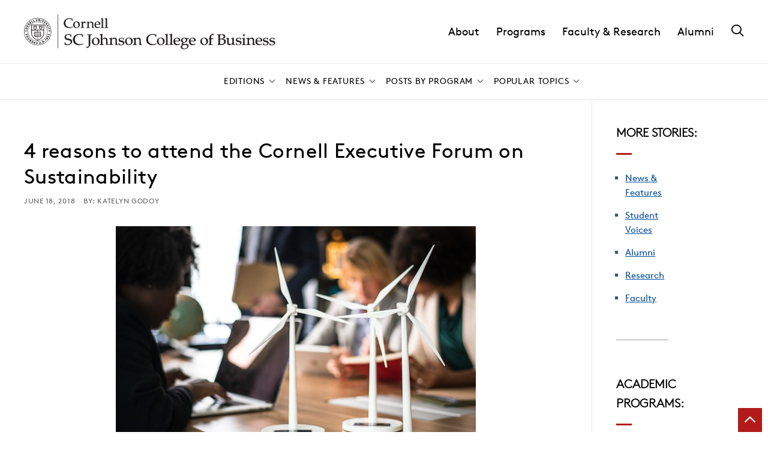

--- FILE ---
content_type: text/html; charset=UTF-8
request_url: https://business.cornell.edu/hub/2018/06/18/executive-forum-sustainability/
body_size: 25858
content:
	<!DOCTYPE html>
<html lang="en-US">
<head>

    
        <meta charset="utf-8"><script type="text/javascript">(window.NREUM||(NREUM={})).init={ajax:{deny_list:["bam.nr-data.net"]},feature_flags:["soft_nav"]};(window.NREUM||(NREUM={})).loader_config={licenseKey:"ea6fdbedd9",applicationID:"189772674",browserID:"190454624"};;/*! For license information please see nr-loader-rum-1.308.0.min.js.LICENSE.txt */
(()=>{var e,t,r={163:(e,t,r)=>{"use strict";r.d(t,{j:()=>E});var n=r(384),i=r(1741);var a=r(2555);r(860).K7.genericEvents;const s="experimental.resources",o="register",c=e=>{if(!e||"string"!=typeof e)return!1;try{document.createDocumentFragment().querySelector(e)}catch{return!1}return!0};var d=r(2614),u=r(944),l=r(8122);const f="[data-nr-mask]",g=e=>(0,l.a)(e,(()=>{const e={feature_flags:[],experimental:{allow_registered_children:!1,resources:!1},mask_selector:"*",block_selector:"[data-nr-block]",mask_input_options:{color:!1,date:!1,"datetime-local":!1,email:!1,month:!1,number:!1,range:!1,search:!1,tel:!1,text:!1,time:!1,url:!1,week:!1,textarea:!1,select:!1,password:!0}};return{ajax:{deny_list:void 0,block_internal:!0,enabled:!0,autoStart:!0},api:{get allow_registered_children(){return e.feature_flags.includes(o)||e.experimental.allow_registered_children},set allow_registered_children(t){e.experimental.allow_registered_children=t},duplicate_registered_data:!1},browser_consent_mode:{enabled:!1},distributed_tracing:{enabled:void 0,exclude_newrelic_header:void 0,cors_use_newrelic_header:void 0,cors_use_tracecontext_headers:void 0,allowed_origins:void 0},get feature_flags(){return e.feature_flags},set feature_flags(t){e.feature_flags=t},generic_events:{enabled:!0,autoStart:!0},harvest:{interval:30},jserrors:{enabled:!0,autoStart:!0},logging:{enabled:!0,autoStart:!0},metrics:{enabled:!0,autoStart:!0},obfuscate:void 0,page_action:{enabled:!0},page_view_event:{enabled:!0,autoStart:!0},page_view_timing:{enabled:!0,autoStart:!0},performance:{capture_marks:!1,capture_measures:!1,capture_detail:!0,resources:{get enabled(){return e.feature_flags.includes(s)||e.experimental.resources},set enabled(t){e.experimental.resources=t},asset_types:[],first_party_domains:[],ignore_newrelic:!0}},privacy:{cookies_enabled:!0},proxy:{assets:void 0,beacon:void 0},session:{expiresMs:d.wk,inactiveMs:d.BB},session_replay:{autoStart:!0,enabled:!1,preload:!1,sampling_rate:10,error_sampling_rate:100,collect_fonts:!1,inline_images:!1,fix_stylesheets:!0,mask_all_inputs:!0,get mask_text_selector(){return e.mask_selector},set mask_text_selector(t){c(t)?e.mask_selector="".concat(t,",").concat(f):""===t||null===t?e.mask_selector=f:(0,u.R)(5,t)},get block_class(){return"nr-block"},get ignore_class(){return"nr-ignore"},get mask_text_class(){return"nr-mask"},get block_selector(){return e.block_selector},set block_selector(t){c(t)?e.block_selector+=",".concat(t):""!==t&&(0,u.R)(6,t)},get mask_input_options(){return e.mask_input_options},set mask_input_options(t){t&&"object"==typeof t?e.mask_input_options={...t,password:!0}:(0,u.R)(7,t)}},session_trace:{enabled:!0,autoStart:!0},soft_navigations:{enabled:!0,autoStart:!0},spa:{enabled:!0,autoStart:!0},ssl:void 0,user_actions:{enabled:!0,elementAttributes:["id","className","tagName","type"]}}})());var p=r(6154),m=r(9324);let h=0;const v={buildEnv:m.F3,distMethod:m.Xs,version:m.xv,originTime:p.WN},b={consented:!1},y={appMetadata:{},get consented(){return this.session?.state?.consent||b.consented},set consented(e){b.consented=e},customTransaction:void 0,denyList:void 0,disabled:!1,harvester:void 0,isolatedBacklog:!1,isRecording:!1,loaderType:void 0,maxBytes:3e4,obfuscator:void 0,onerror:void 0,ptid:void 0,releaseIds:{},session:void 0,timeKeeper:void 0,registeredEntities:[],jsAttributesMetadata:{bytes:0},get harvestCount(){return++h}},_=e=>{const t=(0,l.a)(e,y),r=Object.keys(v).reduce((e,t)=>(e[t]={value:v[t],writable:!1,configurable:!0,enumerable:!0},e),{});return Object.defineProperties(t,r)};var w=r(5701);const x=e=>{const t=e.startsWith("http");e+="/",r.p=t?e:"https://"+e};var R=r(7836),k=r(3241);const A={accountID:void 0,trustKey:void 0,agentID:void 0,licenseKey:void 0,applicationID:void 0,xpid:void 0},S=e=>(0,l.a)(e,A),T=new Set;function E(e,t={},r,s){let{init:o,info:c,loader_config:d,runtime:u={},exposed:l=!0}=t;if(!c){const e=(0,n.pV)();o=e.init,c=e.info,d=e.loader_config}e.init=g(o||{}),e.loader_config=S(d||{}),c.jsAttributes??={},p.bv&&(c.jsAttributes.isWorker=!0),e.info=(0,a.D)(c);const f=e.init,m=[c.beacon,c.errorBeacon];T.has(e.agentIdentifier)||(f.proxy.assets&&(x(f.proxy.assets),m.push(f.proxy.assets)),f.proxy.beacon&&m.push(f.proxy.beacon),e.beacons=[...m],function(e){const t=(0,n.pV)();Object.getOwnPropertyNames(i.W.prototype).forEach(r=>{const n=i.W.prototype[r];if("function"!=typeof n||"constructor"===n)return;let a=t[r];e[r]&&!1!==e.exposed&&"micro-agent"!==e.runtime?.loaderType&&(t[r]=(...t)=>{const n=e[r](...t);return a?a(...t):n})})}(e),(0,n.US)("activatedFeatures",w.B)),u.denyList=[...f.ajax.deny_list||[],...f.ajax.block_internal?m:[]],u.ptid=e.agentIdentifier,u.loaderType=r,e.runtime=_(u),T.has(e.agentIdentifier)||(e.ee=R.ee.get(e.agentIdentifier),e.exposed=l,(0,k.W)({agentIdentifier:e.agentIdentifier,drained:!!w.B?.[e.agentIdentifier],type:"lifecycle",name:"initialize",feature:void 0,data:e.config})),T.add(e.agentIdentifier)}},384:(e,t,r)=>{"use strict";r.d(t,{NT:()=>s,US:()=>u,Zm:()=>o,bQ:()=>d,dV:()=>c,pV:()=>l});var n=r(6154),i=r(1863),a=r(1910);const s={beacon:"bam.nr-data.net",errorBeacon:"bam.nr-data.net"};function o(){return n.gm.NREUM||(n.gm.NREUM={}),void 0===n.gm.newrelic&&(n.gm.newrelic=n.gm.NREUM),n.gm.NREUM}function c(){let e=o();return e.o||(e.o={ST:n.gm.setTimeout,SI:n.gm.setImmediate||n.gm.setInterval,CT:n.gm.clearTimeout,XHR:n.gm.XMLHttpRequest,REQ:n.gm.Request,EV:n.gm.Event,PR:n.gm.Promise,MO:n.gm.MutationObserver,FETCH:n.gm.fetch,WS:n.gm.WebSocket},(0,a.i)(...Object.values(e.o))),e}function d(e,t){let r=o();r.initializedAgents??={},t.initializedAt={ms:(0,i.t)(),date:new Date},r.initializedAgents[e]=t}function u(e,t){o()[e]=t}function l(){return function(){let e=o();const t=e.info||{};e.info={beacon:s.beacon,errorBeacon:s.errorBeacon,...t}}(),function(){let e=o();const t=e.init||{};e.init={...t}}(),c(),function(){let e=o();const t=e.loader_config||{};e.loader_config={...t}}(),o()}},782:(e,t,r)=>{"use strict";r.d(t,{T:()=>n});const n=r(860).K7.pageViewTiming},860:(e,t,r)=>{"use strict";r.d(t,{$J:()=>u,K7:()=>c,P3:()=>d,XX:()=>i,Yy:()=>o,df:()=>a,qY:()=>n,v4:()=>s});const n="events",i="jserrors",a="browser/blobs",s="rum",o="browser/logs",c={ajax:"ajax",genericEvents:"generic_events",jserrors:i,logging:"logging",metrics:"metrics",pageAction:"page_action",pageViewEvent:"page_view_event",pageViewTiming:"page_view_timing",sessionReplay:"session_replay",sessionTrace:"session_trace",softNav:"soft_navigations",spa:"spa"},d={[c.pageViewEvent]:1,[c.pageViewTiming]:2,[c.metrics]:3,[c.jserrors]:4,[c.spa]:5,[c.ajax]:6,[c.sessionTrace]:7,[c.softNav]:8,[c.sessionReplay]:9,[c.logging]:10,[c.genericEvents]:11},u={[c.pageViewEvent]:s,[c.pageViewTiming]:n,[c.ajax]:n,[c.spa]:n,[c.softNav]:n,[c.metrics]:i,[c.jserrors]:i,[c.sessionTrace]:a,[c.sessionReplay]:a,[c.logging]:o,[c.genericEvents]:"ins"}},944:(e,t,r)=>{"use strict";r.d(t,{R:()=>i});var n=r(3241);function i(e,t){"function"==typeof console.debug&&(console.debug("New Relic Warning: https://github.com/newrelic/newrelic-browser-agent/blob/main/docs/warning-codes.md#".concat(e),t),(0,n.W)({agentIdentifier:null,drained:null,type:"data",name:"warn",feature:"warn",data:{code:e,secondary:t}}))}},1687:(e,t,r)=>{"use strict";r.d(t,{Ak:()=>d,Ze:()=>f,x3:()=>u});var n=r(3241),i=r(7836),a=r(3606),s=r(860),o=r(2646);const c={};function d(e,t){const r={staged:!1,priority:s.P3[t]||0};l(e),c[e].get(t)||c[e].set(t,r)}function u(e,t){e&&c[e]&&(c[e].get(t)&&c[e].delete(t),p(e,t,!1),c[e].size&&g(e))}function l(e){if(!e)throw new Error("agentIdentifier required");c[e]||(c[e]=new Map)}function f(e="",t="feature",r=!1){if(l(e),!e||!c[e].get(t)||r)return p(e,t);c[e].get(t).staged=!0,g(e)}function g(e){const t=Array.from(c[e]);t.every(([e,t])=>t.staged)&&(t.sort((e,t)=>e[1].priority-t[1].priority),t.forEach(([t])=>{c[e].delete(t),p(e,t)}))}function p(e,t,r=!0){const s=e?i.ee.get(e):i.ee,c=a.i.handlers;if(!s.aborted&&s.backlog&&c){if((0,n.W)({agentIdentifier:e,type:"lifecycle",name:"drain",feature:t}),r){const e=s.backlog[t],r=c[t];if(r){for(let t=0;e&&t<e.length;++t)m(e[t],r);Object.entries(r).forEach(([e,t])=>{Object.values(t||{}).forEach(t=>{t[0]?.on&&t[0]?.context()instanceof o.y&&t[0].on(e,t[1])})})}}s.isolatedBacklog||delete c[t],s.backlog[t]=null,s.emit("drain-"+t,[])}}function m(e,t){var r=e[1];Object.values(t[r]||{}).forEach(t=>{var r=e[0];if(t[0]===r){var n=t[1],i=e[3],a=e[2];n.apply(i,a)}})}},1738:(e,t,r)=>{"use strict";r.d(t,{U:()=>g,Y:()=>f});var n=r(3241),i=r(9908),a=r(1863),s=r(944),o=r(5701),c=r(3969),d=r(8362),u=r(860),l=r(4261);function f(e,t,r,a){const f=a||r;!f||f[e]&&f[e]!==d.d.prototype[e]||(f[e]=function(){(0,i.p)(c.xV,["API/"+e+"/called"],void 0,u.K7.metrics,r.ee),(0,n.W)({agentIdentifier:r.agentIdentifier,drained:!!o.B?.[r.agentIdentifier],type:"data",name:"api",feature:l.Pl+e,data:{}});try{return t.apply(this,arguments)}catch(e){(0,s.R)(23,e)}})}function g(e,t,r,n,s){const o=e.info;null===r?delete o.jsAttributes[t]:o.jsAttributes[t]=r,(s||null===r)&&(0,i.p)(l.Pl+n,[(0,a.t)(),t,r],void 0,"session",e.ee)}},1741:(e,t,r)=>{"use strict";r.d(t,{W:()=>a});var n=r(944),i=r(4261);class a{#e(e,...t){if(this[e]!==a.prototype[e])return this[e](...t);(0,n.R)(35,e)}addPageAction(e,t){return this.#e(i.hG,e,t)}register(e){return this.#e(i.eY,e)}recordCustomEvent(e,t){return this.#e(i.fF,e,t)}setPageViewName(e,t){return this.#e(i.Fw,e,t)}setCustomAttribute(e,t,r){return this.#e(i.cD,e,t,r)}noticeError(e,t){return this.#e(i.o5,e,t)}setUserId(e,t=!1){return this.#e(i.Dl,e,t)}setApplicationVersion(e){return this.#e(i.nb,e)}setErrorHandler(e){return this.#e(i.bt,e)}addRelease(e,t){return this.#e(i.k6,e,t)}log(e,t){return this.#e(i.$9,e,t)}start(){return this.#e(i.d3)}finished(e){return this.#e(i.BL,e)}recordReplay(){return this.#e(i.CH)}pauseReplay(){return this.#e(i.Tb)}addToTrace(e){return this.#e(i.U2,e)}setCurrentRouteName(e){return this.#e(i.PA,e)}interaction(e){return this.#e(i.dT,e)}wrapLogger(e,t,r){return this.#e(i.Wb,e,t,r)}measure(e,t){return this.#e(i.V1,e,t)}consent(e){return this.#e(i.Pv,e)}}},1863:(e,t,r)=>{"use strict";function n(){return Math.floor(performance.now())}r.d(t,{t:()=>n})},1910:(e,t,r)=>{"use strict";r.d(t,{i:()=>a});var n=r(944);const i=new Map;function a(...e){return e.every(e=>{if(i.has(e))return i.get(e);const t="function"==typeof e?e.toString():"",r=t.includes("[native code]"),a=t.includes("nrWrapper");return r||a||(0,n.R)(64,e?.name||t),i.set(e,r),r})}},2555:(e,t,r)=>{"use strict";r.d(t,{D:()=>o,f:()=>s});var n=r(384),i=r(8122);const a={beacon:n.NT.beacon,errorBeacon:n.NT.errorBeacon,licenseKey:void 0,applicationID:void 0,sa:void 0,queueTime:void 0,applicationTime:void 0,ttGuid:void 0,user:void 0,account:void 0,product:void 0,extra:void 0,jsAttributes:{},userAttributes:void 0,atts:void 0,transactionName:void 0,tNamePlain:void 0};function s(e){try{return!!e.licenseKey&&!!e.errorBeacon&&!!e.applicationID}catch(e){return!1}}const o=e=>(0,i.a)(e,a)},2614:(e,t,r)=>{"use strict";r.d(t,{BB:()=>s,H3:()=>n,g:()=>d,iL:()=>c,tS:()=>o,uh:()=>i,wk:()=>a});const n="NRBA",i="SESSION",a=144e5,s=18e5,o={STARTED:"session-started",PAUSE:"session-pause",RESET:"session-reset",RESUME:"session-resume",UPDATE:"session-update"},c={SAME_TAB:"same-tab",CROSS_TAB:"cross-tab"},d={OFF:0,FULL:1,ERROR:2}},2646:(e,t,r)=>{"use strict";r.d(t,{y:()=>n});class n{constructor(e){this.contextId=e}}},2843:(e,t,r)=>{"use strict";r.d(t,{G:()=>a,u:()=>i});var n=r(3878);function i(e,t=!1,r,i){(0,n.DD)("visibilitychange",function(){if(t)return void("hidden"===document.visibilityState&&e());e(document.visibilityState)},r,i)}function a(e,t,r){(0,n.sp)("pagehide",e,t,r)}},3241:(e,t,r)=>{"use strict";r.d(t,{W:()=>a});var n=r(6154);const i="newrelic";function a(e={}){try{n.gm.dispatchEvent(new CustomEvent(i,{detail:e}))}catch(e){}}},3606:(e,t,r)=>{"use strict";r.d(t,{i:()=>a});var n=r(9908);a.on=s;var i=a.handlers={};function a(e,t,r,a){s(a||n.d,i,e,t,r)}function s(e,t,r,i,a){a||(a="feature"),e||(e=n.d);var s=t[a]=t[a]||{};(s[r]=s[r]||[]).push([e,i])}},3878:(e,t,r)=>{"use strict";function n(e,t){return{capture:e,passive:!1,signal:t}}function i(e,t,r=!1,i){window.addEventListener(e,t,n(r,i))}function a(e,t,r=!1,i){document.addEventListener(e,t,n(r,i))}r.d(t,{DD:()=>a,jT:()=>n,sp:()=>i})},3969:(e,t,r)=>{"use strict";r.d(t,{TZ:()=>n,XG:()=>o,rs:()=>i,xV:()=>s,z_:()=>a});const n=r(860).K7.metrics,i="sm",a="cm",s="storeSupportabilityMetrics",o="storeEventMetrics"},4234:(e,t,r)=>{"use strict";r.d(t,{W:()=>a});var n=r(7836),i=r(1687);class a{constructor(e,t){this.agentIdentifier=e,this.ee=n.ee.get(e),this.featureName=t,this.blocked=!1}deregisterDrain(){(0,i.x3)(this.agentIdentifier,this.featureName)}}},4261:(e,t,r)=>{"use strict";r.d(t,{$9:()=>d,BL:()=>o,CH:()=>g,Dl:()=>_,Fw:()=>y,PA:()=>h,Pl:()=>n,Pv:()=>k,Tb:()=>l,U2:()=>a,V1:()=>R,Wb:()=>x,bt:()=>b,cD:()=>v,d3:()=>w,dT:()=>c,eY:()=>p,fF:()=>f,hG:()=>i,k6:()=>s,nb:()=>m,o5:()=>u});const n="api-",i="addPageAction",a="addToTrace",s="addRelease",o="finished",c="interaction",d="log",u="noticeError",l="pauseReplay",f="recordCustomEvent",g="recordReplay",p="register",m="setApplicationVersion",h="setCurrentRouteName",v="setCustomAttribute",b="setErrorHandler",y="setPageViewName",_="setUserId",w="start",x="wrapLogger",R="measure",k="consent"},5289:(e,t,r)=>{"use strict";r.d(t,{GG:()=>s,Qr:()=>c,sB:()=>o});var n=r(3878),i=r(6389);function a(){return"undefined"==typeof document||"complete"===document.readyState}function s(e,t){if(a())return e();const r=(0,i.J)(e),s=setInterval(()=>{a()&&(clearInterval(s),r())},500);(0,n.sp)("load",r,t)}function o(e){if(a())return e();(0,n.DD)("DOMContentLoaded",e)}function c(e){if(a())return e();(0,n.sp)("popstate",e)}},5607:(e,t,r)=>{"use strict";r.d(t,{W:()=>n});const n=(0,r(9566).bz)()},5701:(e,t,r)=>{"use strict";r.d(t,{B:()=>a,t:()=>s});var n=r(3241);const i=new Set,a={};function s(e,t){const r=t.agentIdentifier;a[r]??={},e&&"object"==typeof e&&(i.has(r)||(t.ee.emit("rumresp",[e]),a[r]=e,i.add(r),(0,n.W)({agentIdentifier:r,loaded:!0,drained:!0,type:"lifecycle",name:"load",feature:void 0,data:e})))}},6154:(e,t,r)=>{"use strict";r.d(t,{OF:()=>c,RI:()=>i,WN:()=>u,bv:()=>a,eN:()=>l,gm:()=>s,mw:()=>o,sb:()=>d});var n=r(1863);const i="undefined"!=typeof window&&!!window.document,a="undefined"!=typeof WorkerGlobalScope&&("undefined"!=typeof self&&self instanceof WorkerGlobalScope&&self.navigator instanceof WorkerNavigator||"undefined"!=typeof globalThis&&globalThis instanceof WorkerGlobalScope&&globalThis.navigator instanceof WorkerNavigator),s=i?window:"undefined"!=typeof WorkerGlobalScope&&("undefined"!=typeof self&&self instanceof WorkerGlobalScope&&self||"undefined"!=typeof globalThis&&globalThis instanceof WorkerGlobalScope&&globalThis),o=Boolean("hidden"===s?.document?.visibilityState),c=/iPad|iPhone|iPod/.test(s.navigator?.userAgent),d=c&&"undefined"==typeof SharedWorker,u=((()=>{const e=s.navigator?.userAgent?.match(/Firefox[/\s](\d+\.\d+)/);Array.isArray(e)&&e.length>=2&&e[1]})(),Date.now()-(0,n.t)()),l=()=>"undefined"!=typeof PerformanceNavigationTiming&&s?.performance?.getEntriesByType("navigation")?.[0]?.responseStart},6389:(e,t,r)=>{"use strict";function n(e,t=500,r={}){const n=r?.leading||!1;let i;return(...r)=>{n&&void 0===i&&(e.apply(this,r),i=setTimeout(()=>{i=clearTimeout(i)},t)),n||(clearTimeout(i),i=setTimeout(()=>{e.apply(this,r)},t))}}function i(e){let t=!1;return(...r)=>{t||(t=!0,e.apply(this,r))}}r.d(t,{J:()=>i,s:()=>n})},6630:(e,t,r)=>{"use strict";r.d(t,{T:()=>n});const n=r(860).K7.pageViewEvent},7699:(e,t,r)=>{"use strict";r.d(t,{It:()=>a,KC:()=>o,No:()=>i,qh:()=>s});var n=r(860);const i=16e3,a=1e6,s="SESSION_ERROR",o={[n.K7.logging]:!0,[n.K7.genericEvents]:!1,[n.K7.jserrors]:!1,[n.K7.ajax]:!1}},7836:(e,t,r)=>{"use strict";r.d(t,{P:()=>o,ee:()=>c});var n=r(384),i=r(8990),a=r(2646),s=r(5607);const o="nr@context:".concat(s.W),c=function e(t,r){var n={},s={},u={},l=!1;try{l=16===r.length&&d.initializedAgents?.[r]?.runtime.isolatedBacklog}catch(e){}var f={on:p,addEventListener:p,removeEventListener:function(e,t){var r=n[e];if(!r)return;for(var i=0;i<r.length;i++)r[i]===t&&r.splice(i,1)},emit:function(e,r,n,i,a){!1!==a&&(a=!0);if(c.aborted&&!i)return;t&&a&&t.emit(e,r,n);var o=g(n);m(e).forEach(e=>{e.apply(o,r)});var d=v()[s[e]];d&&d.push([f,e,r,o]);return o},get:h,listeners:m,context:g,buffer:function(e,t){const r=v();if(t=t||"feature",f.aborted)return;Object.entries(e||{}).forEach(([e,n])=>{s[n]=t,t in r||(r[t]=[])})},abort:function(){f._aborted=!0,Object.keys(f.backlog).forEach(e=>{delete f.backlog[e]})},isBuffering:function(e){return!!v()[s[e]]},debugId:r,backlog:l?{}:t&&"object"==typeof t.backlog?t.backlog:{},isolatedBacklog:l};return Object.defineProperty(f,"aborted",{get:()=>{let e=f._aborted||!1;return e||(t&&(e=t.aborted),e)}}),f;function g(e){return e&&e instanceof a.y?e:e?(0,i.I)(e,o,()=>new a.y(o)):new a.y(o)}function p(e,t){n[e]=m(e).concat(t)}function m(e){return n[e]||[]}function h(t){return u[t]=u[t]||e(f,t)}function v(){return f.backlog}}(void 0,"globalEE"),d=(0,n.Zm)();d.ee||(d.ee=c)},8122:(e,t,r)=>{"use strict";r.d(t,{a:()=>i});var n=r(944);function i(e,t){try{if(!e||"object"!=typeof e)return(0,n.R)(3);if(!t||"object"!=typeof t)return(0,n.R)(4);const r=Object.create(Object.getPrototypeOf(t),Object.getOwnPropertyDescriptors(t)),a=0===Object.keys(r).length?e:r;for(let s in a)if(void 0!==e[s])try{if(null===e[s]){r[s]=null;continue}Array.isArray(e[s])&&Array.isArray(t[s])?r[s]=Array.from(new Set([...e[s],...t[s]])):"object"==typeof e[s]&&"object"==typeof t[s]?r[s]=i(e[s],t[s]):r[s]=e[s]}catch(e){r[s]||(0,n.R)(1,e)}return r}catch(e){(0,n.R)(2,e)}}},8362:(e,t,r)=>{"use strict";r.d(t,{d:()=>a});var n=r(9566),i=r(1741);class a extends i.W{agentIdentifier=(0,n.LA)(16)}},8374:(e,t,r)=>{r.nc=(()=>{try{return document?.currentScript?.nonce}catch(e){}return""})()},8990:(e,t,r)=>{"use strict";r.d(t,{I:()=>i});var n=Object.prototype.hasOwnProperty;function i(e,t,r){if(n.call(e,t))return e[t];var i=r();if(Object.defineProperty&&Object.keys)try{return Object.defineProperty(e,t,{value:i,writable:!0,enumerable:!1}),i}catch(e){}return e[t]=i,i}},9324:(e,t,r)=>{"use strict";r.d(t,{F3:()=>i,Xs:()=>a,xv:()=>n});const n="1.308.0",i="PROD",a="CDN"},9566:(e,t,r)=>{"use strict";r.d(t,{LA:()=>o,bz:()=>s});var n=r(6154);const i="xxxxxxxx-xxxx-4xxx-yxxx-xxxxxxxxxxxx";function a(e,t){return e?15&e[t]:16*Math.random()|0}function s(){const e=n.gm?.crypto||n.gm?.msCrypto;let t,r=0;return e&&e.getRandomValues&&(t=e.getRandomValues(new Uint8Array(30))),i.split("").map(e=>"x"===e?a(t,r++).toString(16):"y"===e?(3&a()|8).toString(16):e).join("")}function o(e){const t=n.gm?.crypto||n.gm?.msCrypto;let r,i=0;t&&t.getRandomValues&&(r=t.getRandomValues(new Uint8Array(e)));const s=[];for(var o=0;o<e;o++)s.push(a(r,i++).toString(16));return s.join("")}},9908:(e,t,r)=>{"use strict";r.d(t,{d:()=>n,p:()=>i});var n=r(7836).ee.get("handle");function i(e,t,r,i,a){a?(a.buffer([e],i),a.emit(e,t,r)):(n.buffer([e],i),n.emit(e,t,r))}}},n={};function i(e){var t=n[e];if(void 0!==t)return t.exports;var a=n[e]={exports:{}};return r[e](a,a.exports,i),a.exports}i.m=r,i.d=(e,t)=>{for(var r in t)i.o(t,r)&&!i.o(e,r)&&Object.defineProperty(e,r,{enumerable:!0,get:t[r]})},i.f={},i.e=e=>Promise.all(Object.keys(i.f).reduce((t,r)=>(i.f[r](e,t),t),[])),i.u=e=>"nr-rum-1.308.0.min.js",i.o=(e,t)=>Object.prototype.hasOwnProperty.call(e,t),e={},t="NRBA-1.308.0.PROD:",i.l=(r,n,a,s)=>{if(e[r])e[r].push(n);else{var o,c;if(void 0!==a)for(var d=document.getElementsByTagName("script"),u=0;u<d.length;u++){var l=d[u];if(l.getAttribute("src")==r||l.getAttribute("data-webpack")==t+a){o=l;break}}if(!o){c=!0;var f={296:"sha512-+MIMDsOcckGXa1EdWHqFNv7P+JUkd5kQwCBr3KE6uCvnsBNUrdSt4a/3/L4j4TxtnaMNjHpza2/erNQbpacJQA=="};(o=document.createElement("script")).charset="utf-8",i.nc&&o.setAttribute("nonce",i.nc),o.setAttribute("data-webpack",t+a),o.src=r,0!==o.src.indexOf(window.location.origin+"/")&&(o.crossOrigin="anonymous"),f[s]&&(o.integrity=f[s])}e[r]=[n];var g=(t,n)=>{o.onerror=o.onload=null,clearTimeout(p);var i=e[r];if(delete e[r],o.parentNode&&o.parentNode.removeChild(o),i&&i.forEach(e=>e(n)),t)return t(n)},p=setTimeout(g.bind(null,void 0,{type:"timeout",target:o}),12e4);o.onerror=g.bind(null,o.onerror),o.onload=g.bind(null,o.onload),c&&document.head.appendChild(o)}},i.r=e=>{"undefined"!=typeof Symbol&&Symbol.toStringTag&&Object.defineProperty(e,Symbol.toStringTag,{value:"Module"}),Object.defineProperty(e,"__esModule",{value:!0})},i.p="https://js-agent.newrelic.com/",(()=>{var e={374:0,840:0};i.f.j=(t,r)=>{var n=i.o(e,t)?e[t]:void 0;if(0!==n)if(n)r.push(n[2]);else{var a=new Promise((r,i)=>n=e[t]=[r,i]);r.push(n[2]=a);var s=i.p+i.u(t),o=new Error;i.l(s,r=>{if(i.o(e,t)&&(0!==(n=e[t])&&(e[t]=void 0),n)){var a=r&&("load"===r.type?"missing":r.type),s=r&&r.target&&r.target.src;o.message="Loading chunk "+t+" failed: ("+a+": "+s+")",o.name="ChunkLoadError",o.type=a,o.request=s,n[1](o)}},"chunk-"+t,t)}};var t=(t,r)=>{var n,a,[s,o,c]=r,d=0;if(s.some(t=>0!==e[t])){for(n in o)i.o(o,n)&&(i.m[n]=o[n]);if(c)c(i)}for(t&&t(r);d<s.length;d++)a=s[d],i.o(e,a)&&e[a]&&e[a][0](),e[a]=0},r=self["webpackChunk:NRBA-1.308.0.PROD"]=self["webpackChunk:NRBA-1.308.0.PROD"]||[];r.forEach(t.bind(null,0)),r.push=t.bind(null,r.push.bind(r))})(),(()=>{"use strict";i(8374);var e=i(8362),t=i(860);const r=Object.values(t.K7);var n=i(163);var a=i(9908),s=i(1863),o=i(4261),c=i(1738);var d=i(1687),u=i(4234),l=i(5289),f=i(6154),g=i(944),p=i(384);const m=e=>f.RI&&!0===e?.privacy.cookies_enabled;function h(e){return!!(0,p.dV)().o.MO&&m(e)&&!0===e?.session_trace.enabled}var v=i(6389),b=i(7699);class y extends u.W{constructor(e,t){super(e.agentIdentifier,t),this.agentRef=e,this.abortHandler=void 0,this.featAggregate=void 0,this.loadedSuccessfully=void 0,this.onAggregateImported=new Promise(e=>{this.loadedSuccessfully=e}),this.deferred=Promise.resolve(),!1===e.init[this.featureName].autoStart?this.deferred=new Promise((t,r)=>{this.ee.on("manual-start-all",(0,v.J)(()=>{(0,d.Ak)(e.agentIdentifier,this.featureName),t()}))}):(0,d.Ak)(e.agentIdentifier,t)}importAggregator(e,t,r={}){if(this.featAggregate)return;const n=async()=>{let n;await this.deferred;try{if(m(e.init)){const{setupAgentSession:t}=await i.e(296).then(i.bind(i,3305));n=t(e)}}catch(e){(0,g.R)(20,e),this.ee.emit("internal-error",[e]),(0,a.p)(b.qh,[e],void 0,this.featureName,this.ee)}try{if(!this.#t(this.featureName,n,e.init))return(0,d.Ze)(this.agentIdentifier,this.featureName),void this.loadedSuccessfully(!1);const{Aggregate:i}=await t();this.featAggregate=new i(e,r),e.runtime.harvester.initializedAggregates.push(this.featAggregate),this.loadedSuccessfully(!0)}catch(e){(0,g.R)(34,e),this.abortHandler?.(),(0,d.Ze)(this.agentIdentifier,this.featureName,!0),this.loadedSuccessfully(!1),this.ee&&this.ee.abort()}};f.RI?(0,l.GG)(()=>n(),!0):n()}#t(e,r,n){if(this.blocked)return!1;switch(e){case t.K7.sessionReplay:return h(n)&&!!r;case t.K7.sessionTrace:return!!r;default:return!0}}}var _=i(6630),w=i(2614),x=i(3241);class R extends y{static featureName=_.T;constructor(e){var t;super(e,_.T),this.setupInspectionEvents(e.agentIdentifier),t=e,(0,c.Y)(o.Fw,function(e,r){"string"==typeof e&&("/"!==e.charAt(0)&&(e="/"+e),t.runtime.customTransaction=(r||"http://custom.transaction")+e,(0,a.p)(o.Pl+o.Fw,[(0,s.t)()],void 0,void 0,t.ee))},t),this.importAggregator(e,()=>i.e(296).then(i.bind(i,3943)))}setupInspectionEvents(e){const t=(t,r)=>{t&&(0,x.W)({agentIdentifier:e,timeStamp:t.timeStamp,loaded:"complete"===t.target.readyState,type:"window",name:r,data:t.target.location+""})};(0,l.sB)(e=>{t(e,"DOMContentLoaded")}),(0,l.GG)(e=>{t(e,"load")}),(0,l.Qr)(e=>{t(e,"navigate")}),this.ee.on(w.tS.UPDATE,(t,r)=>{(0,x.W)({agentIdentifier:e,type:"lifecycle",name:"session",data:r})})}}class k extends e.d{constructor(e){var t;(super(),f.gm)?(this.features={},(0,p.bQ)(this.agentIdentifier,this),this.desiredFeatures=new Set(e.features||[]),this.desiredFeatures.add(R),(0,n.j)(this,e,e.loaderType||"agent"),t=this,(0,c.Y)(o.cD,function(e,r,n=!1){if("string"==typeof e){if(["string","number","boolean"].includes(typeof r)||null===r)return(0,c.U)(t,e,r,o.cD,n);(0,g.R)(40,typeof r)}else(0,g.R)(39,typeof e)},t),function(e){(0,c.Y)(o.Dl,function(t,r=!1){if("string"!=typeof t&&null!==t)return void(0,g.R)(41,typeof t);const n=e.info.jsAttributes["enduser.id"];r&&null!=n&&n!==t?(0,a.p)(o.Pl+"setUserIdAndResetSession",[t],void 0,"session",e.ee):(0,c.U)(e,"enduser.id",t,o.Dl,!0)},e)}(this),function(e){(0,c.Y)(o.nb,function(t){if("string"==typeof t||null===t)return(0,c.U)(e,"application.version",t,o.nb,!1);(0,g.R)(42,typeof t)},e)}(this),function(e){(0,c.Y)(o.d3,function(){e.ee.emit("manual-start-all")},e)}(this),function(e){(0,c.Y)(o.Pv,function(t=!0){if("boolean"==typeof t){if((0,a.p)(o.Pl+o.Pv,[t],void 0,"session",e.ee),e.runtime.consented=t,t){const t=e.features.page_view_event;t.onAggregateImported.then(e=>{const r=t.featAggregate;e&&!r.sentRum&&r.sendRum()})}}else(0,g.R)(65,typeof t)},e)}(this),this.run()):(0,g.R)(21)}get config(){return{info:this.info,init:this.init,loader_config:this.loader_config,runtime:this.runtime}}get api(){return this}run(){try{const e=function(e){const t={};return r.forEach(r=>{t[r]=!!e[r]?.enabled}),t}(this.init),n=[...this.desiredFeatures];n.sort((e,r)=>t.P3[e.featureName]-t.P3[r.featureName]),n.forEach(r=>{if(!e[r.featureName]&&r.featureName!==t.K7.pageViewEvent)return;if(r.featureName===t.K7.spa)return void(0,g.R)(67);const n=function(e){switch(e){case t.K7.ajax:return[t.K7.jserrors];case t.K7.sessionTrace:return[t.K7.ajax,t.K7.pageViewEvent];case t.K7.sessionReplay:return[t.K7.sessionTrace];case t.K7.pageViewTiming:return[t.K7.pageViewEvent];default:return[]}}(r.featureName).filter(e=>!(e in this.features));n.length>0&&(0,g.R)(36,{targetFeature:r.featureName,missingDependencies:n}),this.features[r.featureName]=new r(this)})}catch(e){(0,g.R)(22,e);for(const e in this.features)this.features[e].abortHandler?.();const t=(0,p.Zm)();delete t.initializedAgents[this.agentIdentifier]?.features,delete this.sharedAggregator;return t.ee.get(this.agentIdentifier).abort(),!1}}}var A=i(2843),S=i(782);class T extends y{static featureName=S.T;constructor(e){super(e,S.T),f.RI&&((0,A.u)(()=>(0,a.p)("docHidden",[(0,s.t)()],void 0,S.T,this.ee),!0),(0,A.G)(()=>(0,a.p)("winPagehide",[(0,s.t)()],void 0,S.T,this.ee)),this.importAggregator(e,()=>i.e(296).then(i.bind(i,2117))))}}var E=i(3969);class I extends y{static featureName=E.TZ;constructor(e){super(e,E.TZ),f.RI&&document.addEventListener("securitypolicyviolation",e=>{(0,a.p)(E.xV,["Generic/CSPViolation/Detected"],void 0,this.featureName,this.ee)}),this.importAggregator(e,()=>i.e(296).then(i.bind(i,9623)))}}new k({features:[R,T,I],loaderType:"lite"})})()})();</script>
    <meta name="author" content="Cornell SC Johnson">
    <link rel="pingback" href="https://business.cornell.edu/xmlrpc.php">

        <meta name="HandheldFriendly" content="True">
    <meta name="viewport" content="width=device-width, initial-scale=1.0">

        <meta name="apple-mobile-web-app-title" content="4 reasons to attend the Cornell Executive Forum on Sustainability">

        <meta name="application-name" content="Cornell SC Johnson">

            <!-- Google Tag Manager -->
        <script>
						window.dataLayer = window.dataLayer || [];
			window.dataLayer.push( {
				'author': 'Katelyn Godoy',
				'datePublished': '2018-06-18',
				'timePublished': '13:42:47-04:00',
				'readingTimeMinutes': '',
				'organizationalUnits': 'Center for Sustainable Global Enterprise',
				'categories': '',
				'tags': 'Insights',
			} );
						window.dataLayer = window.dataLayer || [];
			window.dataLayer.push( { school: 'business' } );
						(function ( w, d, s, l, i ) {
				w[l] = w[l] || [];
				w[l].push( { 'gtm.start': new Date().getTime(), event: 'gtm.js' } );
				var f = d.getElementsByTagName( s )[0],
					j = d.createElement( s ), dl = l != 'dataLayer' ? '&l=' + l : '';
				j.async = true;
				j.src = 'https://www.googletagmanager.com/gtm.js?id=' + i + dl;
				f.parentNode.insertBefore( j, f );
			})( window, document, 'script', 'dataLayer', 'GTM-WNQZ3MG' );
        </script>
        <!-- End Google Tag Manager -->
		
        <script type="text/javascript">
            function is_browser() {
                return (
                    navigator.userAgent.indexOf("Chrome") !== - 1 ||
                    navigator.userAgent.indexOf("Opera") !== - 1 ||
                    navigator.userAgent.indexOf("Firefox") !== - 1 ||
                    navigator.userAgent.indexOf("MSIE") !== - 1 ||
                    navigator.userAgent.indexOf("Safari") !== - 1 ||
                    navigator.userAgent.indexOf("Edge") !== - 1
                );
            }

            function less_than_ie11() {
                return (
                    !window.atob || // IE9 and below
                    Function('/*@cc_on return document.documentMode===10@*/')() // IE10
                );
            }

            function not_excluded_page() {
                return (
                    window.location.href.indexOf("/unsupported-browser/") === - 1 &&
                    document.title.toLowerCase().indexOf('page not found') === - 1
                );
            }

            if (is_browser() && less_than_ie11() && not_excluded_page()) {
                window.location = location.protocol + '//' + location.host + '/unsupported-browser/';
            }
        </script>

		<meta name='robots' content='index, follow, max-image-preview:large, max-snippet:-1, max-video-preview:-1' />

	<!-- This site is optimized with the Yoast SEO Premium plugin v26.6 (Yoast SEO v26.6) - https://yoast.com/wordpress/plugins/seo/ -->
	<title>4 reasons to attend the Cornell Executive Forum on Sustainability – Cornell MBA</title>
	<meta name="description" content="Stay informed on industry trends at the intersection of business and sustainability and attend the Cornell Executive Forum on Sustainability." />
	<link rel="canonical" href="https://business.cornell.edu/hub/2018/06/18/executive-forum-sustainability/" />
	<meta property="og:locale" content="en_US" />
	<meta property="og:type" content="article" />
	<meta property="og:title" content="4 reasons to attend the Cornell Executive Forum on Sustainability" />
	<meta property="og:description" content="Stay informed on industry trends at the intersection of business and sustainability and attend the Cornell Executive Forum on Sustainability." />
	<meta property="og:url" content="https://business.cornell.edu/hub/2018/06/18/executive-forum-sustainability/" />
	<meta property="og:site_name" content="Cornell SC Johnson" />
	<meta property="article:published_time" content="2018-06-18T17:42:47+00:00" />
	<meta property="article:modified_time" content="2021-01-12T02:57:47+00:00" />
	<meta property="og:image" content="https://business.cornell.edu/wp-content/uploads/sites/2/2018/06/executive-sustainability-forum.jpg" />
	<meta property="og:image:width" content="600" />
	<meta property="og:image:height" content="400" />
	<meta property="og:image:type" content="image/jpeg" />
	<meta name="author" content="Katelyn Godoy" />
	<meta name="twitter:card" content="summary_large_image" />
	<meta name="twitter:label1" content="Written by" />
	<meta name="twitter:data1" content="Katelyn Godoy" />
	<meta name="twitter:label2" content="Est. reading time" />
	<meta name="twitter:data2" content="3 minutes" />
	<!-- / Yoast SEO Premium plugin. -->


<link rel="alternate" title="oEmbed (JSON)" type="application/json+oembed" href="https://business.cornell.edu/wp-json/oembed/1.0/embed?url=https%3A%2F%2Fbusiness.cornell.edu%2Fhub%2F2018%2F06%2F18%2Fexecutive-forum-sustainability%2F" />
<link rel="alternate" title="oEmbed (XML)" type="text/xml+oembed" href="https://business.cornell.edu/wp-json/oembed/1.0/embed?url=https%3A%2F%2Fbusiness.cornell.edu%2Fhub%2F2018%2F06%2F18%2Fexecutive-forum-sustainability%2F&#038;format=xml" />
<style id='wp-img-auto-sizes-contain-inline-css' type='text/css'>
img:is([sizes=auto i],[sizes^="auto," i]){contain-intrinsic-size:3000px 1500px}
/*# sourceURL=wp-img-auto-sizes-contain-inline-css */
</style>
<link rel='stylesheet' id='tribe-events-pro-mini-calendar-block-styles-css' href='https://business.cornell.edu/wp-content/plugins/events-calendar-pro/src/resources/css/tribe-events-pro-mini-calendar-block.min.css?ver=5.13.1' type='text/css' media='all' />
<style id='classic-theme-styles-inline-css' type='text/css'>
/*! This file is auto-generated */
.wp-block-button__link{color:#fff;background-color:#32373c;border-radius:9999px;box-shadow:none;text-decoration:none;padding:calc(.667em + 2px) calc(1.333em + 2px);font-size:1.125em}.wp-block-file__button{background:#32373c;color:#fff;text-decoration:none}
/*# sourceURL=/wp-includes/css/classic-themes.min.css */
</style>
<link rel='stylesheet' id='cpsh-shortcodes-css' href='https://business.cornell.edu/wp-content/plugins/column-shortcodes/assets/css/shortcodes.css?ver=1.0.1' type='text/css' media='all' />
<link rel='stylesheet' id='dashicons-css' href='https://business.cornell.edu/wp-includes/css/dashicons.min.css?ver=97ffb3d933ec27ea01cda85ed6cab280' type='text/css' media='all' />
<link rel='stylesheet' id='core-theme-base-css' href='https://business.cornell.edu/wp-content/themes/core/css/dist/master.min.css?ver=23.50.29.22.12.2025' type='text/css' media='all' />
<link rel='stylesheet' id='core-theme-print-css' href='https://business.cornell.edu/wp-content/themes/core/css/dist/print.min.css?ver=23.50.29.22.12.2025' type='text/css' media='print' />
<link rel='stylesheet' id='cornell-taxonomies-css' href='https://business.cornell.edu/wp-content/plugins/cornell-taxonomies/dist/css/cornell-taxonomies.min.css?ver=0.1.13' type='text/css' media='all' />
<link rel='stylesheet' id='cornell-governance-css' href='https://business.cornell.edu/wp-content/plugins/cornell-governance/dist/css/cornell-governance.min.css?ver=1.0.1' type='text/css' media='all' />
<link rel='stylesheet' id='tablepress-default-css' href='https://business.cornell.edu/wp-content/plugins/tablepress/css/build/default.css?ver=3.2.6' type='text/css' media='all' />
<script type="text/javascript" src="https://business.cornell.edu/wp-includes/js/jquery/jquery.min.js?ver=3.7.1" id="jquery-core-js"></script>
<script type="text/javascript" src="https://business.cornell.edu/wp-includes/js/jquery/jquery-migrate.min.js?ver=3.4.1" id="jquery-migrate-js"></script>
<link rel="https://api.w.org/" href="https://business.cornell.edu/wp-json/" /><link rel="alternate" title="JSON" type="application/json" href="https://business.cornell.edu/wp-json/wp/v2/posts/7130" /><link rel="EditURI" type="application/rsd+xml" title="RSD" href="https://business.cornell.edu/xmlrpc.php?rsd" />
<style type="text/css">
.feedzy-rss-link-icon:after {
	content: url("https://business.cornell.edu/wp-content/plugins/feedzy-rss-feeds/img/external-link.png");
	margin-left: 3px;
}
</style>
		<!-- Schema optimized by Schema Pro --><script type="application/ld+json">{"@context":"https:\/\/schema.org","@type":"NewsArticle","mainEntityOfPage":{"@type":"WebPage","@id":"https:\/\/business.cornell.edu\/hub\/2018\/06\/18\/executive-forum-sustainability\/"},"headline":"4 reasons to attend the Cornell Executive Forum on Sustainability","image":{"@type":"ImageObject","url":"https:\/\/business.cornell.edu\/wp-content\/uploads\/sites\/2\/2018\/06\/executive-sustainability-forum.jpg","width":600,"height":400},"datePublished":"2018-06-18T13:42:47+0000","dateModified":"2021-01-12T02:57:47+0000","author":{"@type":"Person","name":"Katelyn Godoy"},"publisher":{"@type":"Organization","name":"Cornell SC Johnson","logo":{"@type":"ImageObject","url":"https:\/\/business.cornell.edu\/wp-content\/uploads\/sites\/2\/2019\/05\/SCjohnson-red_rgb-scaled-434x60.jpg"}},"description":"Stay informed on industry trends at the intersection of business and sustainability and attend the Cornell Executive Forum on Sustainability."}</script><!-- / Schema optimized by Schema Pro --><!-- site-navigation-element Schema optimized by Schema Pro --><script type="application/ld+json">{"@context":"https:\/\/schema.org"}</script><!-- / site-navigation-element Schema optimized by Schema Pro --><!-- sitelink-search-box Schema optimized by Schema Pro --><script type="application/ld+json">{"@context":"https:\/\/schema.org","@type":"WebSite","name":"Cornell SC Johnson","url":"https:\/\/business.cornell.edu","potentialAction":[{"@type":"SearchAction","target":"https:\/\/business.cornell.edu\/?s={search_term_string}","query-input":"required name=search_term_string"}]}</script><!-- / sitelink-search-box Schema optimized by Schema Pro -->
		<style>

			
			
		</style>

	<meta name="tec-api-version" content="v1"><meta name="tec-api-origin" content="https://business.cornell.edu"><link rel="alternate" href="https://business.cornell.edu/wp-json/tribe/events/v1/" /><link rel="shortcut icon" href="https://business.cornell.edu/wp-content/uploads/sites/2/2023/09/favicon.png"><link rel="icon" sizes="192x192" href="https://business.cornell.edu/wp-content/uploads/sites/2/2023/09/favicon.png"><link rel="apple-touch-icon-precomposed" href="https://business.cornell.edu/wp-content/uploads/sites/2/2023/09/favicon.png"><meta name="msapplication-TileImage" content="https://business.cornell.edu/wp-content/uploads/sites/2/2023/09/favicon.png"><meta name="msapplication-TileColor" content="#ffffff"><meta name="theme-color" content="#ffffff"><style type="text/css">
                    .ctl-bullets-container {
                display: block;
                position: fixed;
                right: 0;
                height: 100%;
                z-index: 1049;
                font-weight: normal;
                height: 70vh;
                overflow-x: hidden;
                overflow-y: auto;
                margin: 15vh auto;
            }</style>			<style id="wpsp-style-frontend"></style>
			

<style id='global-styles-inline-css' type='text/css'>
:root{--wp--preset--aspect-ratio--square: 1;--wp--preset--aspect-ratio--4-3: 4/3;--wp--preset--aspect-ratio--3-4: 3/4;--wp--preset--aspect-ratio--3-2: 3/2;--wp--preset--aspect-ratio--2-3: 2/3;--wp--preset--aspect-ratio--16-9: 16/9;--wp--preset--aspect-ratio--9-16: 9/16;--wp--preset--color--black: #000000;--wp--preset--color--cyan-bluish-gray: #abb8c3;--wp--preset--color--white: #ffffff;--wp--preset--color--pale-pink: #f78da7;--wp--preset--color--vivid-red: #cf2e2e;--wp--preset--color--luminous-vivid-orange: #ff6900;--wp--preset--color--luminous-vivid-amber: #fcb900;--wp--preset--color--light-green-cyan: #7bdcb5;--wp--preset--color--vivid-green-cyan: #00d084;--wp--preset--color--pale-cyan-blue: #8ed1fc;--wp--preset--color--vivid-cyan-blue: #0693e3;--wp--preset--color--vivid-purple: #9b51e0;--wp--preset--gradient--vivid-cyan-blue-to-vivid-purple: linear-gradient(135deg,rgb(6,147,227) 0%,rgb(155,81,224) 100%);--wp--preset--gradient--light-green-cyan-to-vivid-green-cyan: linear-gradient(135deg,rgb(122,220,180) 0%,rgb(0,208,130) 100%);--wp--preset--gradient--luminous-vivid-amber-to-luminous-vivid-orange: linear-gradient(135deg,rgb(252,185,0) 0%,rgb(255,105,0) 100%);--wp--preset--gradient--luminous-vivid-orange-to-vivid-red: linear-gradient(135deg,rgb(255,105,0) 0%,rgb(207,46,46) 100%);--wp--preset--gradient--very-light-gray-to-cyan-bluish-gray: linear-gradient(135deg,rgb(238,238,238) 0%,rgb(169,184,195) 100%);--wp--preset--gradient--cool-to-warm-spectrum: linear-gradient(135deg,rgb(74,234,220) 0%,rgb(151,120,209) 20%,rgb(207,42,186) 40%,rgb(238,44,130) 60%,rgb(251,105,98) 80%,rgb(254,248,76) 100%);--wp--preset--gradient--blush-light-purple: linear-gradient(135deg,rgb(255,206,236) 0%,rgb(152,150,240) 100%);--wp--preset--gradient--blush-bordeaux: linear-gradient(135deg,rgb(254,205,165) 0%,rgb(254,45,45) 50%,rgb(107,0,62) 100%);--wp--preset--gradient--luminous-dusk: linear-gradient(135deg,rgb(255,203,112) 0%,rgb(199,81,192) 50%,rgb(65,88,208) 100%);--wp--preset--gradient--pale-ocean: linear-gradient(135deg,rgb(255,245,203) 0%,rgb(182,227,212) 50%,rgb(51,167,181) 100%);--wp--preset--gradient--electric-grass: linear-gradient(135deg,rgb(202,248,128) 0%,rgb(113,206,126) 100%);--wp--preset--gradient--midnight: linear-gradient(135deg,rgb(2,3,129) 0%,rgb(40,116,252) 100%);--wp--preset--font-size--small: 13px;--wp--preset--font-size--medium: 20px;--wp--preset--font-size--large: 36px;--wp--preset--font-size--x-large: 42px;--wp--preset--spacing--20: 0.44rem;--wp--preset--spacing--30: 0.67rem;--wp--preset--spacing--40: 1rem;--wp--preset--spacing--50: 1.5rem;--wp--preset--spacing--60: 2.25rem;--wp--preset--spacing--70: 3.38rem;--wp--preset--spacing--80: 5.06rem;--wp--preset--shadow--natural: 6px 6px 9px rgba(0, 0, 0, 0.2);--wp--preset--shadow--deep: 12px 12px 50px rgba(0, 0, 0, 0.4);--wp--preset--shadow--sharp: 6px 6px 0px rgba(0, 0, 0, 0.2);--wp--preset--shadow--outlined: 6px 6px 0px -3px rgb(255, 255, 255), 6px 6px rgb(0, 0, 0);--wp--preset--shadow--crisp: 6px 6px 0px rgb(0, 0, 0);}:where(.is-layout-flex){gap: 0.5em;}:where(.is-layout-grid){gap: 0.5em;}body .is-layout-flex{display: flex;}.is-layout-flex{flex-wrap: wrap;align-items: center;}.is-layout-flex > :is(*, div){margin: 0;}body .is-layout-grid{display: grid;}.is-layout-grid > :is(*, div){margin: 0;}:where(.wp-block-columns.is-layout-flex){gap: 2em;}:where(.wp-block-columns.is-layout-grid){gap: 2em;}:where(.wp-block-post-template.is-layout-flex){gap: 1.25em;}:where(.wp-block-post-template.is-layout-grid){gap: 1.25em;}.has-black-color{color: var(--wp--preset--color--black) !important;}.has-cyan-bluish-gray-color{color: var(--wp--preset--color--cyan-bluish-gray) !important;}.has-white-color{color: var(--wp--preset--color--white) !important;}.has-pale-pink-color{color: var(--wp--preset--color--pale-pink) !important;}.has-vivid-red-color{color: var(--wp--preset--color--vivid-red) !important;}.has-luminous-vivid-orange-color{color: var(--wp--preset--color--luminous-vivid-orange) !important;}.has-luminous-vivid-amber-color{color: var(--wp--preset--color--luminous-vivid-amber) !important;}.has-light-green-cyan-color{color: var(--wp--preset--color--light-green-cyan) !important;}.has-vivid-green-cyan-color{color: var(--wp--preset--color--vivid-green-cyan) !important;}.has-pale-cyan-blue-color{color: var(--wp--preset--color--pale-cyan-blue) !important;}.has-vivid-cyan-blue-color{color: var(--wp--preset--color--vivid-cyan-blue) !important;}.has-vivid-purple-color{color: var(--wp--preset--color--vivid-purple) !important;}.has-black-background-color{background-color: var(--wp--preset--color--black) !important;}.has-cyan-bluish-gray-background-color{background-color: var(--wp--preset--color--cyan-bluish-gray) !important;}.has-white-background-color{background-color: var(--wp--preset--color--white) !important;}.has-pale-pink-background-color{background-color: var(--wp--preset--color--pale-pink) !important;}.has-vivid-red-background-color{background-color: var(--wp--preset--color--vivid-red) !important;}.has-luminous-vivid-orange-background-color{background-color: var(--wp--preset--color--luminous-vivid-orange) !important;}.has-luminous-vivid-amber-background-color{background-color: var(--wp--preset--color--luminous-vivid-amber) !important;}.has-light-green-cyan-background-color{background-color: var(--wp--preset--color--light-green-cyan) !important;}.has-vivid-green-cyan-background-color{background-color: var(--wp--preset--color--vivid-green-cyan) !important;}.has-pale-cyan-blue-background-color{background-color: var(--wp--preset--color--pale-cyan-blue) !important;}.has-vivid-cyan-blue-background-color{background-color: var(--wp--preset--color--vivid-cyan-blue) !important;}.has-vivid-purple-background-color{background-color: var(--wp--preset--color--vivid-purple) !important;}.has-black-border-color{border-color: var(--wp--preset--color--black) !important;}.has-cyan-bluish-gray-border-color{border-color: var(--wp--preset--color--cyan-bluish-gray) !important;}.has-white-border-color{border-color: var(--wp--preset--color--white) !important;}.has-pale-pink-border-color{border-color: var(--wp--preset--color--pale-pink) !important;}.has-vivid-red-border-color{border-color: var(--wp--preset--color--vivid-red) !important;}.has-luminous-vivid-orange-border-color{border-color: var(--wp--preset--color--luminous-vivid-orange) !important;}.has-luminous-vivid-amber-border-color{border-color: var(--wp--preset--color--luminous-vivid-amber) !important;}.has-light-green-cyan-border-color{border-color: var(--wp--preset--color--light-green-cyan) !important;}.has-vivid-green-cyan-border-color{border-color: var(--wp--preset--color--vivid-green-cyan) !important;}.has-pale-cyan-blue-border-color{border-color: var(--wp--preset--color--pale-cyan-blue) !important;}.has-vivid-cyan-blue-border-color{border-color: var(--wp--preset--color--vivid-cyan-blue) !important;}.has-vivid-purple-border-color{border-color: var(--wp--preset--color--vivid-purple) !important;}.has-vivid-cyan-blue-to-vivid-purple-gradient-background{background: var(--wp--preset--gradient--vivid-cyan-blue-to-vivid-purple) !important;}.has-light-green-cyan-to-vivid-green-cyan-gradient-background{background: var(--wp--preset--gradient--light-green-cyan-to-vivid-green-cyan) !important;}.has-luminous-vivid-amber-to-luminous-vivid-orange-gradient-background{background: var(--wp--preset--gradient--luminous-vivid-amber-to-luminous-vivid-orange) !important;}.has-luminous-vivid-orange-to-vivid-red-gradient-background{background: var(--wp--preset--gradient--luminous-vivid-orange-to-vivid-red) !important;}.has-very-light-gray-to-cyan-bluish-gray-gradient-background{background: var(--wp--preset--gradient--very-light-gray-to-cyan-bluish-gray) !important;}.has-cool-to-warm-spectrum-gradient-background{background: var(--wp--preset--gradient--cool-to-warm-spectrum) !important;}.has-blush-light-purple-gradient-background{background: var(--wp--preset--gradient--blush-light-purple) !important;}.has-blush-bordeaux-gradient-background{background: var(--wp--preset--gradient--blush-bordeaux) !important;}.has-luminous-dusk-gradient-background{background: var(--wp--preset--gradient--luminous-dusk) !important;}.has-pale-ocean-gradient-background{background: var(--wp--preset--gradient--pale-ocean) !important;}.has-electric-grass-gradient-background{background: var(--wp--preset--gradient--electric-grass) !important;}.has-midnight-gradient-background{background: var(--wp--preset--gradient--midnight) !important;}.has-small-font-size{font-size: var(--wp--preset--font-size--small) !important;}.has-medium-font-size{font-size: var(--wp--preset--font-size--medium) !important;}.has-large-font-size{font-size: var(--wp--preset--font-size--large) !important;}.has-x-large-font-size{font-size: var(--wp--preset--font-size--x-large) !important;}
/*# sourceURL=global-styles-inline-css */
</style>
</head>
<body data-rsssl=1 class="wp-singular post-template-default single single-post postid-7130 single-format-image wp-theme-core wp-schema-pro-2.10.5 is-cornell-sc-johnson post-executive-forum-sustainability tribe-no-js">

        <!-- Google Tag Manager (noscript) -->
        <noscript>
            <iframe src="https://www.googletagmanager.com/ns.html?id=GTM-WNQZ3MG" height="0" width="0" style="display:none;visibility:hidden;" title="Placeholder for Google Tag Manager"></iframe>
        </noscript>
        <!-- End Google Tag Manager (noscript) -->
		

<div class="l-wrapper" data-js="site-wrap">

    

<header class="site-header" data-js="site-header">

    <a href="#main" class="a11y-skip-link a11y-visual-hide">Skip to main content</a>

    

    <div class="site-header__wrapper" data-js="site-header-wrapper">

        

        <div class="site-header__container">

            <div class="l-container">

                

                                    <div class="site-header__logo">
                        <a class="site-header__logo--graphic-link site-header-trigger-exclude" href="https://business.cornell.edu/" aria-label="Cornell SC Johnson homepage"><img class="site-header__logo-graphic site-header__logo-graphic--college" alt="Logo for Cornell SC Johnson College of Business" src="https://business.cornell.edu/wp-content/themes/core/img/theme/logos/college-logo.svg" /></a>
                    </div>
                
                
	<nav class="site-header__nav" data-js="primary-nav" aria-label="Primary">

		<span id="site-header__nav-label" class="a11y-visual-hide">Primary Navigation</span>

		<ol class="site-header__nav-list">
			<li class="menu-item menu-item-has-children menu-item--depth-0"><a href="https://business.cornell.edu/about/" class="menu-item__anchor menu-item__anchor--child" id="menu-item-45532" data-target="sub-menu-45532" data-js="trigger-primary-dropdown" aria-expanded="false" data-id="45532"><span class="menu-item__text">About</span></a>
<ul class="sub-menu">
	<li class="menu-item menu-item--depth-1"><a href="https://business.cornell.edu/about/"><span class="menu-item__text">About the College</span></a></li>
	<li class="menu-item menu-item--depth-1"><a href="https://business.cornell.edu/about/college-leadership/"><span class="menu-item__text">SC Johnson College of Business Leadership Team</span></a></li>
</ul>
</li>
<li class="menu-item menu-item-has-children menu-item--depth-0"><a href="https://business.cornell.edu/programs/" class="menu-item__anchor menu-item__anchor--child" id="menu-item-52" data-target="sub-menu-52" data-js="trigger-primary-dropdown" aria-expanded="false" data-id="52"><span class="menu-item__text">Programs</span></a>
<ul class="sub-menu">
	<li class="menu-item menu-item--depth-1"><a href="https://business.cornell.edu/programs/"><span class="menu-item__text">All Programs</span></a></li>
</ul>
</li>
<li class="menu-item menu-item-has-children menu-item--depth-0"><a href="https://business.cornell.edu/faculty-research/" class="menu-item__anchor menu-item__anchor--child" id="menu-item-110514" data-target="sub-menu-110514" data-js="trigger-primary-dropdown" aria-expanded="false" data-id="110514"><span class="menu-item__text">Faculty &amp; Research</span></a>
<ul class="sub-menu">
	<li class="menu-item menu-item--depth-1"><a href="https://business.cornell.edu/faculty-research/"><span class="menu-item__text">Faculty &amp; Research</span></a></li>
</ul>
</li>
<li class="menu-item menu-item--depth-0"><a href="https://business.cornell.edu/alumni/" class="menu-item__anchor"><span class="menu-item__text">Alumni</span></a></li>

		</ol>

	</nav>



                    <button class="site-header__search-icon-btn" data-js="header-search-icon">
        <span class="icon icon-search site-header__search-icon"></span>
        <span class="screen-reader-text">Activate Search Form</span>
    </button>


                	<button class="site-header__menu-icon-btn" data-js="header-menu-icon">
		<span class="icon icon-menu site-header__menu-icon"></span>
		<span class="screen-reader-text">Activate Menu and Search Form</span>
	</button>


                    <div class="c-gsc" data-js="header-search-form">
        <div class="c-gsc__container" data-searchLabel="Global Search" data-searchPlaceholder="Search..." data-searchButton="Search">
                            <gcse:searchbox-only resultsUrl="https://business.cornell.edu/search-results/" queryParameterName="q_as"></gcse:searchbox-only>
                        <button class="site-header__icon-close-btn" data-js="header-close-icon">
                <span class="icon icon-cross icon site-header__icon-close"></span>
                <span class="screen-reader-text">Close Search Form</span>
            </button>
        </div>
    </div>


            </div>

        </div>
    </div>

            
    
</header>



	<div class="l-container l-container--flex l-container--sidebar-hub" data-js="page-container">
	    <nav class="hub__filter l-container" data-js="hub-filter"
         aria-label="Filter Posts by Category">
        <div class="hub__filter-inner">

            
                            <ul class="hub__filter-list" role="list">
                    <li id="hub-menu-16012" class="menu-item menu-item-has-children menu-item--depth-0"><button class="hub-menu-toggle" data-submenu="Submenu for Editions" aria-label="Toggle submenu for Editions" aria-expanded="false">Editions</button>
<ul class="sub-menu">
	<li class="menu-item menu-item--depth-1"><a href="https://business.cornell.edu/hub/">SC Johnson College</a></li>
	<li class="menu-item menu-item--depth-1"><a href="https://business.cornell.edu/hub/dyson-businessfeed/">Dyson School</a></li>
	<li class="menu-item menu-item--depth-1"><a href="https://business.cornell.edu/hub/johnson-businessfeed/">Johnson School</a></li>
	<li class="menu-item menu-item--depth-1"><a href="https://business.cornell.edu/hub/sha-businessfeed/">Nolan School</a></li>
</ul>
</li>
<li id="hub-menu-15984" class="menu-item menu-item-has-children menu-item--depth-0"><button class="hub-menu-toggle" data-submenu="Submenu for News &amp; Features" aria-label="Toggle submenu for News &amp; Features" aria-expanded="false">News &amp; Features</button>
<ul class="sub-menu">
	<li class="menu-item menu-item--depth-1"><a href="https://business.cornell.edu/hub/category/inside/">Inside SC Johnson</a></li>
	<li class="menu-item menu-item--depth-1"><a href="https://business.cornell.edu/hub/tag/better-business-chronicles/">Better Business Chronicles</a></li>
	<li class="menu-item menu-item--depth-1"><a href="https://business.cornell.edu/hub/tag/featured-stories/">Featured Stories</a></li>
	<li class="menu-item menu-item--depth-1"><a href="https://business.cornell.edu/hub/tag/in-the-media/">In The Media</a></li>
	<li class="menu-item menu-item--depth-1"><a href="https://business.cornell.edu/org/centers/">Centers &amp; Institutes</a></li>
</ul>
</li>
<li id="hub-menu-15991" class="menu-item menu-item-has-children menu-item--depth-0"><button class="hub-menu-toggle" data-submenu="Submenu for Posts By Program" aria-label="Toggle submenu for Posts By Program" aria-expanded="false">Posts By Program</button>
<ul class="sub-menu">
	<li class="menu-item menu-item--depth-1"><a href="https://business.cornell.edu/degrees-programs/undergraduate/">Undergraduate</a></li>
	<li class="menu-item menu-item--depth-1"><a href="https://business.cornell.edu/degrees-programs/cornell-mba/">Cornell MBA</a></li>
	<li class="menu-item menu-item--depth-1"><a href="https://business.cornell.edu/degrees-programs/executive-mba/">Executive MBA (EMBA)</a></li>
	<li class="menu-item menu-item--depth-1"><a href="https://business.cornell.edu/degrees-programs/specialized-masters/">Specialized Master&#8217;s</a></li>
</ul>
</li>
<li id="hub-menu-16002" class="menu-item menu-item-has-children menu-item--depth-0"><button class="hub-menu-toggle" data-submenu="Submenu for Popular Topics" aria-label="Toggle submenu for Popular Topics" aria-expanded="false">Popular Topics</button>
<ul class="sub-menu">
	<li class="menu-item menu-item--depth-1"><a href="https://business.cornell.edu/hub/category/accounting-economics-finance/">Accounting, Economics &amp; Finance</a></li>
	<li class="menu-item menu-item--depth-1"><a href="https://business.cornell.edu/hub/category/ai-tech/">AI &amp; Technology</a></li>
	<li class="menu-item menu-item--depth-1"><a href="https://business.cornell.edu/hub/category/sustainability/">Energy &amp; Sustainability</a></li>
	<li class="menu-item menu-item--depth-1"><a href="https://business.cornell.edu/hub/category/food-agriculture/">Food &amp; Agriculture</a></li>
	<li class="menu-item menu-item--depth-1"><a href="https://business.cornell.edu/hub/category/international-business/">Global Development &amp; International Business</a></li>
	<li class="menu-item menu-item--depth-1"><a href="https://business.cornell.edu/hub/category/healthcare/">Healthcare &amp; Wellness</a></li>
	<li class="menu-item menu-item--depth-1"><a href="https://business.cornell.edu/hub/category/hospitality-tourism/">Hospitality &amp; Tourism</a></li>
	<li class="menu-item menu-item--depth-1"><a href="https://business.cornell.edu/hub/category/leadership/">Management, HR &amp; Leadership</a></li>
	<li class="menu-item menu-item--depth-1"><a href="https://business.cornell.edu/hub/category/marketing/">Marketing &amp; Advertising</a></li>
	<li class="menu-item menu-item--depth-1"><a href="https://business.cornell.edu/hub/tag/real-estate/">Real Estate</a></li>
</ul>
</li>

                </ul>
                    </div>
    </nav>


    <main id="main" class="site-main">

        
			<div class="hub__main hub__main--single t-content">

			<div class="hub__content">
				<article class="item-single t-content">

	<div class="item-single__content">
		
		<h1 class="item-single__title">4 reasons to attend the Cornell Executive Forum on Sustainability</h1>

		

		
		<div class="item-single__meta">
			<time class="item-single__date" datetime="2018-06-18T13:42:47-04:00">June 18, 2018</time>
							
<span
			class="item-single__author"
			>
	By: Katelyn Godoy
</span>

					</div>

		
					<div class="item-single__image-wrap">
				<figure  class="item-single__image"><img class=" lazyload" alt="Photo of small model wind turbines on a desk with people working" data-expand="200" data-parent-fit="width" data-src="https://business.cornell.edu/wp-content/uploads/sites/2/2018/06/executive-sustainability-forum.jpg" src="https://business.cornell.edu/wp-content/themes/core/img/theme/shims/component-card.png" /></figure>

							</div>
		
		<p class="text-center"><em>By Monica Touesnard, Associate Director of the Center for Sustainable Global Enterprise</em></p>
<p>The <a href="https://efs2018.splashthat.com/">Cornell Executive Forum on Sustainability</a>, to be held June 27, 2018 in New York City, will bring together business leaders to discuss key issues stemming from the social and environmental challenges that are impacting today’s competitive market.</p>
<p>We’re pleased to welcome alumni, executives, and academic experts to Cornell Tech for this year’s forum. Tentative topics of discussion for this one-day event include:</p>
<ul>
<li>Leadership in the Populist Era: What Will the Private (and Other) Sectors Do? — Ian Kline ’90, president and CEO, Cadmus Group</li>
<li>Is the Value of Sustainability Eroding in the Marketplace? — John Bonhomme, MBA ’07, founder and principal, Thorobird Companies</li>
<li>Why isn’t Money Coming Off the Sidelines? — Heather Davis ’82, MBA ’87, president and CIO, Nuveen Investments</li>
<li>Is Doing Less Bad Just Bad? — Paul Sellew ’79, founder, Little Leaf Farms</li>
<li>Who Dies, Who Thrives? — Bruce Schlein ’88, director of community reinvestment act, business strategy, Citi</li>
<li>Where do Facts Fit in a Post-Fact World? — Tima Bansal, Canada research chair in business sustainability, University of Western Ontario; and Mark Milstein, director, Cornell University Center for Sustainable Global Enterprise</li>
</ul>
<p>If you’re looking to stay informed on industry trends at the intersection of business and sustainability, this is an event you won’t want to miss. Here are four reasons to attend the Cornell Executive Forum on Sustainability.</p>
<h2>1. Engage in the issues</h2>
<p>Explore the tougher sustainability questions facing businesses through interactive sessions that will rely on audience participation. Speakers will dive into a variety of difficult topics such as whether or not the value of sustainability is eroding among consumers; the willingness of investors to fund sustainability initiatives; and where facts belong in a post-fact world.</p>
<h2>2. Re-envision sustainability for your organization</h2>
<p>Draw from speakers’ experiences and insights for leveraging sustainability to drive revenue growth. Use the day to help you re-envision how your department or business can leverage sustainability for long-term value creation for your organization.</p>
<h2>3. Connect with a global community of business sustainability innovators</h2>
<p>Interact with like-minded, innovative individuals who have used entrepreneurial approaches to address social and environmental challenges. The day will provide ample opportunity to mix and mingle over coffee or cocktails with industry experts and thought leaders.</p>
<h2>4. Visit one of the most sustainable campuses in the world</h2>
<p>Cornell Tech’s Roosevelt Island campus in NYC is one of the most environmentally friendly and energy-efficient campuses in the world, which includes the world’s first residential high-rise built to Passive House standards. Come enjoy the day on this distinct campus while discussing innovative ideas and approaches to business and sustainability.<br />
<a href="https://efs2018.splashthat.com/">Register to attend the Executive Forum on Sustainability here</a> and learn more about <a href="https://sa87276.wixsite.com/efs2018-speakers">this year’s speakers</a>.</p>
<hr />
<h2>About Monica Touesnard, Associate Director of the Center for Sustainable Global Enterprise</h2>
<figure class="wp-image wp-image--no-caption alignleft"><img decoding="async" class=" size-full wp-image-7133" src="https://business.cornell.edu/wp-content/uploads/sites/2/2018/06/monica-touesnard-headshot.jpg" alt="Photo of Monica Touesnard" width="120" height="120" /></figure><p>In her role as the associate director of the Center for Sustainable Global Enterprise, Monica creates and executes its communications strategy and provides career coaching. Prior to this, Monica was the founding executive director for the Center for Sustainable Enterprise at the University of North Carolina’s Kenan-Flagler Business School. She has an MBA from UNC’s Kenan-Flagler Business School with focus on sustainable enterprise and a BA from McGill University in Canada.</p>


	</div>

</article>

				<div class="panel-collection" data-modular-content-collection>
	</div>

									<ul class="item-single__tags">
													<li>
								<a href="https://business.cornell.edu/hub/tag/insights/" aria-label="Other posts tagged &#039;Insights&#039;">Insights</a>
							</li>
											</ul>
				
				
				
	<div id="comments" class="comments" data-js="comment-form">

		<h2 class="comments__title h4"><span>Comments</span></h2>

		
			<div id="respond" class="comment-respond">
		<h3 id="reply-title" class="comment-reply-title h4">Leave a Reply</h3><p class="must-log-in">You must be <a href="https://business.cornell.edu/wp-login.php?redirect_to=https%3A%2F%2Fbusiness.cornell.edu%2Fhub%2F2018%2F06%2F18%2Fexecutive-forum-sustainability%2F">logged in</a> to post a comment.</p>	</div><!-- #respond -->
	

	</div>


			</div>
		</div>
	

    </main>

    	<aside class="hub__sidebar sidebar t-content" aria-label="Sidebar">	<div class="widget_text sidebar__widget sidebar__widget--widget_custom_html"><div class="textwidget custom-html-widget"><p style="text-transform: uppercase"><strong>More stories:</strong></p>
<hr style="width: 15%;margin-top: -20px;margin-left: 0px;border: none;height: 3px;color: #b31b1b;background-color: #b31b1b">

<ul style="list-style-type: square;color: #2c5f68;text-decoration: none;margin-left: -5px;margin-top: -30px;line-height: 1.2em">
    <li><a href="https://business.cornell.edu/hub/tag/featured-stories/?hub_edition=johnson-businessfeed" title="Johnson News and feature stories">News &amp; Features</a></li>
    <li><a href="https://business.cornell.edu/?hub_edition=johnson-businessfeed&stories_about=student-voices" title="Johnson stories featuring student voices">Student Voices</a></li>
    <li><a href="https://business.cornell.edu/?hub_edition=johnson-businessfeed&stories_about=alumni" title="Johnson stories about Alumni">Alumni</a></li>
    <li><a href="https://business.cornell.edu/hub/tag/research/?hub_edition=johnson-businessfeed,enterprise" title="Johnson stories about research">Research</a></li>
    <li><a href="https://business.cornell.edu/?hub_edition=johnson-businessfeed&stories_about=faculty" title="Johnson stories about faculty">Faculty</a></li>
</ul>

<hr style="width: 50%;margin-left: 0px">

<p style="text-transform: uppercase"><strong>Academic Programs:</strong></p>
<hr style="width: 15%;margin-top: -20px;margin-left: 0px;border: none;height: 3px;color: #b31b1b;background-color: #b31b1b">

<ul style="list-style-type: square;color: #2c5f68;text-decoration: none;margin-left: -5px;line-height: 1.2em;margin-top: -30px">
<li><a href="https://www.johnson.cornell.edu/programs/full-time-mba/">Residential MBA</a></li>
<li><a href="https://www.johnson.cornell.edu/programs/emba/">Executive MBA</a></li>
    <li><a href="https://www.johnson.cornell.edu/programs/specialized-masters/mps-in-management/">MPS in Management</a></li>
    <li><a href="https://www.johnson.cornell.edu/programs/phd-program/">PhD in Management</a></li>
</ul>
<hr style="width: 50%;margin-left: 0px">

<p style="text-transform: uppercase"><strong>Follow Johnson:</strong></p>

<hr style="width: 15%;margin-top: -20px;margin-left: 0px;border: none;height: 3px;color: #b31b1b;background-color: #b31b1b">

<ul style="list-style-type: square;color: #2c5f68;text-decoration: none;margin-left: -5px;margin-top: -30px;line-height: 1.2em">
    <li><a href="https://www.instagram.com/CornellMBA/" target="blank" rel="noopener" title="Follow Johnson on Instagram">Instagram</a></li>

    <li><a href="https://www.facebook.com/JohnsonSchoolCornell" target="blank" rel="noopener" title="Follow Johnson on Facebook">Facebook</a></li>
    <li><a href="https://www.linkedin.com/school/cornelljohnsonmba/" target="blank" rel="noopener" title="Follow Johnson on LinkedIn">LinkedIn</a></li>
</ul>
</div></div>
</aside>

    </div>

	
		<footer class="site-footer">

	<div class="site-footer__branding">
		<div class="l-container site-footer__branding-inner">

                            <div class="site-footer__logo">
                    <a class="site-footer__logo--graphic-link" href="https://business.cornell.edu/" aria-label="Cornell SC Johnson College of Business homepage"><img class="site-footer__logo-graphic" alt="Logo for Cornell SC Johnson College of Business" src="https://business.cornell.edu/wp-content/themes/core/img/theme/logos/college-logo-white.svg" /></a>
                </div>
            
		</div>
	</div>

	<div class="l-container site-footer__main">

		

					<div class="g-row site-footer__colcount-4">
				<div class="g-col"><div class="sidebar__widget sidebar-footer__widget sidebar__widget--widget_text"><h2 class="sidebar__title sidebar-loop__title h6">Contact</h2>			<div class="textwidget"><p>Cornell SC Johnson College of Business<br />
Ithaca, NY 14853-6201</p>
</div>
		</div><div class="sidebar__widget sidebar-footer__widget sidebar__widget--widget_text">			<div class="textwidget"><p><a href="https://hr.cornell.edu/about/workplace-rights/equal-education-and-employment" target="_blank" rel="noopener">Equal Education &amp; Employment</a></p>
</div>
		</div></div>
				<div class="g-col"><div class="sidebar__widget sidebar-footer__widget sidebar__widget--widget_text">			<div class="textwidget"><h3 class="sidebar__title sidebar-loop__title h6"><a href="https://business.cornell.edu">SC Johnson College of Business</a></h3>
<ul>
<li><a href="https://dyson.cornell.edu/">Dyson</a></li>
<li><a href="https://sha.cornell.edu/">Nolan School</a></li>
<li><a href="https://www.johnson.cornell.edu/">Johnson</a></li>
</ul>
</div>
		</div></div>
				<div class="g-col"><div class="sidebar__widget sidebar-footer__widget sidebar__widget--widget_text"><h2 class="sidebar__title sidebar-loop__title h6">Site Info</h2>			<div class="textwidget"><ul>
<li><a href="https://privacy.cornell.edu/university-privacy-statement">Privacy Notice</a></li>
<li><a href="/web-accessibility-assistance/">Web Accessibility Assistance</a></li>
</ul>
</div>
		</div></div>
				<div class="g-col"><div class="sidebar__widget sidebar-footer__widget sidebar__widget--widget_text"><h2 class="sidebar__title sidebar-loop__title h6">Faculty, Staff &#038; Students</h2>			<div class="textwidget"><ul>
<li><a href="https://intranet.business.cornell.edu/">Faculty &amp; Staff Intranet</a></li>
<li><a href="https://launch.business.cornell.edu/" target="_blank" rel="noopener">LaunchPad</a></li>
<li><a href="https://events.business.cornell.edu/" target="_blank" rel="noopener">Events Calendar</a></li>
</ul>
</div>
		</div></div>
			</div>
		
		<div class="site-footer__secondary">

			<div class="site-footer__copyright">
				<p>
					&copy; 2026 All Rights Reserved.
					Cornell SC Johnson
				</p>
			</div>

			
							<div class="site-footer__social">
					<nav class="social-follow" aria-label="Social Media">

	<ul class="social-follow__list">

		
		
					<li class="social-follow__item">
				<a href="https://www.instagram.com/scjohnsoncollege/" class="social-follow__anchor" rel="me noopener" title="Follow us on Instagram" target="_blank">
					<span class="icon icon-instagram"></span>
					<span class="a11y-visual-hide">Follow us on Instagram</span>
				</a>
			</li>
		
					<li class="social-follow__item">
				<a href="https://www.linkedin.com/company/11248046/" class="social-follow__anchor" rel="me noopener" title="Follow us on LinkedIn" target="_blank">
					<span class="icon icon-linkedin"></span>
					<span class="a11y-visual-hide">Follow us on LinkedIn</span>
				</a>
			</li>
		
					<li class="social-follow__item">
				<a href="https://www.youtube.com/channel/UC4uNGYE6aV8zzLlOlqL9sdg" class="social-follow__anchor" rel="me noopener" title="Follow us on YouTube" target="_blank">
					<span class="icon icon-youtube"></span>
					<span class="a11y-visual-hide">Follow us on YouTube</span>
				</a>
			</li>
		
	</ul>

</nav>

				</div>
					</div>

	</div>

	<button class="scroll-to-top" data-js="scroll-to-top">
		<span class="icon icon-chevron-up"></span>
		<span class="screen-reader-text">Back to top of page.</span>
	</button>

</footer>


	</div><!-- .l-wrapper -->

	<script type="speculationrules">
{"prefetch":[{"source":"document","where":{"and":[{"href_matches":"/*"},{"not":{"href_matches":["/wp-*.php","/wp-admin/*","/wp-content/uploads/sites/2/*","/wp-content/*","/wp-content/plugins/*","/wp-content/themes/core/*","/*\\?(.+)"]}},{"not":{"selector_matches":"a[rel~=\"nofollow\"]"}},{"not":{"selector_matches":".no-prefetch, .no-prefetch a"}}]},"eagerness":"conservative"}]}
</script>
        <script>window.Promise ||
            document.write('<script src="https://business.cornell.edu/wp-content/themes/core/js/vendor/es6-promise.auto.js"><\/script>');
        </script>
				<script>
		( function ( body ) {
			'use strict';
			body.className = body.className.replace( /\btribe-no-js\b/, 'tribe-js' );
		} )( document.body );
		</script>
		<script> /* <![CDATA[ */var tribe_l10n_datatables = {"aria":{"sort_ascending":": activate to sort column ascending","sort_descending":": activate to sort column descending"},"length_menu":"Show _MENU_ entries","empty_table":"No data available in table","info":"Showing _START_ to _END_ of _TOTAL_ entries","info_empty":"Showing 0 to 0 of 0 entries","info_filtered":"(filtered from _MAX_ total entries)","zero_records":"No matching records found","search":"Search:","all_selected_text":"All items on this page were selected. ","select_all_link":"Select all pages","clear_selection":"Clear Selection.","pagination":{"all":"All","next":"Next","previous":"Previous"},"select":{"rows":{"0":"","_":": Selected %d rows","1":": Selected 1 row"}},"datepicker":{"dayNames":["Sunday","Monday","Tuesday","Wednesday","Thursday","Friday","Saturday"],"dayNamesShort":["Sun","Mon","Tue","Wed","Thu","Fri","Sat"],"dayNamesMin":["S","M","T","W","T","F","S"],"monthNames":["January","February","March","April","May","June","July","August","September","October","November","December"],"monthNamesShort":["January","February","March","April","May","June","July","August","September","October","November","December"],"monthNamesMin":["Jan","Feb","Mar","Apr","May","Jun","Jul","Aug","Sep","Oct","Nov","Dec"],"nextText":"Next","prevText":"Prev","currentText":"Today","closeText":"Done","today":"Today","clear":"Clear"}};/* ]]> */ </script><script type="text/javascript" src="https://business.cornell.edu/wp-content/plugins/core/assets/iframe/iframeResizer.min.js?ver=1.0" id="iframeResizer-js"></script>
<script type="text/javascript" src="https://business.cornell.edu/wp-content/themes/core/js/dist/vendor.min.js?ver=23.50.29.22.12.2025" id="core-webpack-vendors-js"></script>
<script type="text/javascript" src="https://business.cornell.edu/wp-content/themes/core/js/vendor/jquery.magnific-popup.min.js?ver=23.50.29.22.12.2025" id="core-magnific-popup-js"></script>
<script type="text/javascript" id="core-theme-scripts-js-extra">
/* <![CDATA[ */
var modern_tribe_i18n = {"directory":{"results":{"result":"Results:","error_no_results":"No results were found. Please try again.","search_title":"Search Faculty","search_result_title":"Search Results","error":"An error occurred. Please try again.","rank":"Rank:","area":"Area:","email":"Email:","phone":"Phone:"},"staff":{"header_label_name":"Name","header_label_email":"Email","header_label_title":"Title","header_label_department":"Department"}},"help_text":{"msg_limit":"There is a limit to the messages you can post.","expand_sidebar":"Expand sidebar","collapse_sidebar":"Collapse sidebar","open_sidebar":"Open Sidebar Menu","hide_sidebar":"Close Menu","no_faculty":"No faculty found."},"faculty_text":{"placeholder_name":"Search faculty by name","placeholder_area":"Search faculty by area"},"tooltips":{"add_to_save":"Add Photo to Saved Items","in_this_photo":"Products in this photo"},"site_url":{"sub_site":"https://business.cornell.edu/"}};
var modern_tribe_config = {"images_url":"https://business.cornell.edu/wp-content/themes/core/img/theme","template_url":"https://business.cornell.edu/wp-content/themes/core/","primary_nav":{"menu_items":[{"label":"About","id":"menu-item-45532","classes":" menu-item menu-item-has-children menu-item--depth-0","url":"https://business.cornell.edu/about/","class":"menu-item__anchor menu-item__anchor--child","data-target":"sub-menu-45532","data-js":"trigger-primary-dropdown","aria-expanded":"false","data-id":45532,"menu_id":45532,"has_children":true,"menu_items":[{"label":"About the College","classes":" menu-item menu-item-has-children menu-item--depth-1","url":"https://business.cornell.edu/about/","menu_id":45534,"has_children":true,"menu_items":[{"label":"Diversity &amp; Inclusion","classes":" menu-item menu-item--depth-2","url":"https://business.cornell.edu/about/diversity-inclusion/","menu_id":105956,"has_children":false,"meta":[]},{"label":"Cornell Business News","classes":" menu-item menu-item--depth-2","url":"https://business.cornell.edu/hub/","menu_id":16233,"has_children":false,"meta":[]},{"label":"PR &amp; Media Relations","classes":" menu-item menu-item--depth-2","url":"https://business.cornell.edu/about/pr-media-relations/","menu_id":98945,"has_children":false,"meta":[]},{"label":"Corporate &#038; External Relations","classes":" menu-item menu-item--depth-2","url":"https://business.cornell.edu/about/external-relations/","menu_id":1700,"has_children":false,"meta":[]},{"label":"New York City Initiatives","classes":" menu-item menu-item--depth-2","url":"https://business.cornell.edu/about/new-york-city/","menu_id":110203,"has_children":false,"meta":[]}],"meta":[]},{"label":"SC Johnson College of Business Leadership Team","classes":" menu-item menu-item-has-children menu-item--depth-1","url":"https://business.cornell.edu/about/college-leadership/","menu_id":51,"has_children":true,"menu_items":[{"label":"Dean Andrew Karolyi","classes":" menu-item menu-item--depth-2","url":"https://business.cornell.edu/about/deans-welcome/","menu_id":45614,"has_children":false,"meta":[]},{"label":"Our Societal Impact","classes":" menu-item menu-item--depth-2","url":"https://business.cornell.edu/about/societal-impact/","menu_id":45652,"has_children":false,"meta":[]}],"meta":[]}],"meta":{"image":{"ID":26457,"src":"https://business.cornell.edu/wp-content/uploads/sites/2/2020/11/CornellZoom-ClocktowerSunset.jpg","title":"CornellZoom-ClocktowerSunset"},"content":"The Cornell SC Johnson College of Business is an academic powerhouse that includes the Charles H. Dyson School of Applied Economics and Management, the Samuel Curtis Johnson Graduate School of Management, and the Peter and Stephanie Nolan School of Hotel Administration.","link":false}},{"label":"Programs","id":"menu-item-52","classes":" menu-item menu-item-has-children menu-item--depth-0","url":"https://business.cornell.edu/programs/","class":"menu-item__anchor menu-item__anchor--child","data-target":"sub-menu-52","data-js":"trigger-primary-dropdown","aria-expanded":"false","data-id":52,"menu_id":52,"has_children":true,"menu_items":[{"label":"All Programs","classes":" menu-item menu-item-has-children menu-item--depth-1","url":"https://business.cornell.edu/programs/","menu_id":182,"has_children":true,"menu_items":[{"label":"Undergraduate","classes":" menu-item menu-item--depth-2","url":"https://business.cornell.edu/programs/undergraduate/","menu_id":55,"has_children":false,"meta":[]},{"label":"Business Minors","classes":" menu-item menu-item--depth-2","url":"https://business.cornell.edu/programs/undergraduate/minors/","menu_id":103524,"has_children":false,"meta":[]},{"label":"Graduate","classes":" menu-item menu-item--depth-2","url":"https://business.cornell.edu/programs/graduate/","menu_id":43417,"has_children":false,"meta":[]},{"label":"Executive Education","classes":" menu-item menu-item--depth-2","url":"https://business.cornell.edu/programs/executive-education/","menu_id":33044,"has_children":false,"meta":[]}],"meta":[]}],"meta":{"image":{"ID":272,"src":"https://business.cornell.edu/wp-content/uploads/sites/2/2018/12/BEDR-833x555-600x300.jpg","title":"BEDR-833x555"},"content":"Featuring competitive undergraduate, graduate, and executive education programs across a wide range of business disciplines","link":false}},{"label":"Faculty &amp; Research","id":"menu-item-110514","classes":" menu-item menu-item-has-children menu-item--depth-0","url":"https://business.cornell.edu/faculty-research/","class":"menu-item__anchor menu-item__anchor--child","data-target":"sub-menu-110514","data-js":"trigger-primary-dropdown","aria-expanded":"false","data-id":110514,"menu_id":110514,"has_children":true,"menu_items":[{"label":"Faculty &amp; Research","classes":" menu-item menu-item-has-children menu-item--depth-1","url":"https://business.cornell.edu/faculty-research/","menu_id":110515,"has_children":true,"menu_items":[{"label":"Faculty Expertise Search","classes":" menu-item menu-item--depth-2","url":"https://business.cornell.edu/faculty-research/search/","menu_id":105088,"has_children":false,"meta":[]},{"label":"Centers &amp; Institutes","classes":" menu-item menu-item--depth-2","url":"https://business.cornell.edu/centers/","menu_id":59,"has_children":false,"meta":[]},{"label":"Interdisciplinary Themes","classes":" menu-item menu-item--depth-2","url":"https://business.cornell.edu/faculty-research/themes/","menu_id":105699,"has_children":false,"meta":[]}],"meta":[]}],"meta":{"image":false,"content":false,"link":false}},{"label":"Alumni","classes":" menu-item menu-item--depth-0","url":"https://business.cornell.edu/alumni/","class":"menu-item__anchor","menu_id":38629,"has_children":false,"meta":{"image":false,"content":false,"link":false}}]}};
//# sourceURL=core-theme-scripts-js-extra
/* ]]> */
</script>
<script type="text/javascript" src="https://business.cornell.edu/wp-content/themes/core/js/dist/scripts.min.js?ver=23.50.29.22.12.2025" id="core-theme-scripts-js"></script>
<script type="text/javascript" src="https://business.cornell.edu/wp-content/themes/core/js/vendor/jquery.waypoints.min.js?ver=23.50.29.22.12.2025" id="core-theme-waypoints-js"></script>
<script type="text/javascript" src="https://business.cornell.edu/wp-content/themes/core/js/vendor/sticky.min.js?ver=23.50.29.22.12.2025" id="core-theme-waypoints-sticky-js"></script>
<script type="text/javascript" src="https://business.cornell.edu/wp-content/themes/core/js/vendor/modaal.min.js?ver=23.50.29.22.12.2025" id="core-theme-modaal-js"></script>
<script type="text/javascript" src="https://business.cornell.edu/wp-content/plugins/cornell-taxonomies/dist/js/cornell-taxonomies.min.js?ver=0.1.13" id="cornell-taxonomies-js"></script>
<script type="text/javascript" src="https://business.cornell.edu/wp-content/plugins/page-links-to/dist/new-tab.js?ver=3.3.7" id="page-links-to-js"></script>
<script type="text/javascript" src="https://cse.google.com/cse.js?cx=016290173945692436198%3Ab2yritmlopu&amp;ver=1769824923" id="gcse-js" async="async" data-wp-strategy="async"></script>
        <script type="text/javascript">
            document.addEventListener('DOMContentLoaded', function () {
                iFrameResize({
                    checkOrigin: [
                        'https://apps.business.cornell.edu',
                        'https://apps.johnson.cornell.edu',
                        'https://go.pardot.com',
                        'https://johnson.tfaforms.net',
                        'https://info.ecornell.com',
                        'https://start.ecornell.com',
                        'https://start.ecornell.cornell.edu',
                        'https://www.comm.business.cornell.edu'
                    ],
                    warningTimeout: 5000,
                }, 'iframe.iframe--resize');
            });
        </script>
					<script type="text/javascript" id="wpsp-script-frontend"></script>
			

<script type="text/javascript">window.NREUM||(NREUM={});NREUM.info={"beacon":"bam.nr-data.net","licenseKey":"ea6fdbedd9","applicationID":"189772674","transactionName":"MgYEZ0YDDRUEW0UPXQtMJ1BACwwISktYCFUJBktDWxEX","queueTime":0,"applicationTime":855,"atts":"HkEHEQ4ZHhs=","errorBeacon":"bam.nr-data.net","agent":""}</script></body>
</html>

